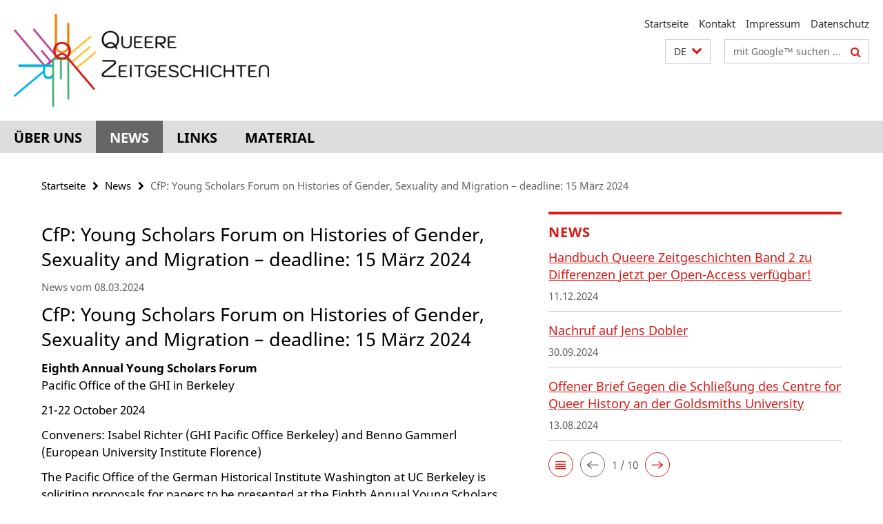

--- FILE ---
content_type: text/html; charset=utf-8
request_url: https://www.queere-zeitgeschichten.net/aktuelles/CfP_-Young-Scholars-Forum-on-Histories-of-Gender_-Sexuality-and-Migration-_-deadline_-15-Maerz-2024.html
body_size: 4700
content:
<!DOCTYPE html><!-- rendered 2026-01-21 06:46:54 (UTC) --><html class="ltr" lang="de"><head><title>CfP: Young Scholars Forum on Histories of Gender, Sexuality and Migration – deadline: 15 März 2024 • Queere Zeitgeschichten im deutschsprachigen Europa</title><!-- BEGIN Fragment default/26011920/views/head_meta/140975668/1709905955?081717:1823 -->
<meta charset="utf-8" /><meta content="IE=edge" http-equiv="X-UA-Compatible" /><meta content="width=device-width, initial-scale=1.0" name="viewport" /><meta content="authenticity_token" name="csrf-param" />
<meta content="2QmDBN8MI9pNHPGJ+ksQrBvGxvBrI8CcZpQT0wbJpkE=" name="csrf-token" /><meta content="CfP: Young Scholars Forum on Histories of Gender, Sexuality and Migration – deadline: 15 März 2024" property="og:title" /><meta content="website" property="og:type" /><meta content="https://www.queere-zeitgeschichten.net/aktuelles/CfP_-Young-Scholars-Forum-on-Histories-of-Gender_-Sexuality-and-Migration-_-deadline_-15-Maerz-2024.html" property="og:url" /><!-- BEGIN Fragment default/26011920/views/open_graph_image/122721013/1759173928?130952:20011 -->
<!-- END Fragment default/26011920/views/open_graph_image/122721013/1759173928?130952:20011 -->
<meta content="index,follow" name="robots" /><meta content="2024-03-08" name="dc.date" /><meta content="CfP: Young Scholars Forum on Histories of Gender, Sexuality and Migration – deadline: 15 März 2024" name="dc.name" /><meta content="DE-BE" name="geo.region" /><meta content="Berlin" name="geo.placename" /><meta content="52.448131;13.286102" name="geo.position" /><link href="https://www.queere-zeitgeschichten.net/aktuelles/CfP_-Young-Scholars-Forum-on-Histories-of-Gender_-Sexuality-and-Migration-_-deadline_-15-Maerz-2024.html" rel="canonical" /><!-- BEGIN Fragment default/26011920/views/favicon/122721013/1759173928?132902:72019 -->
<!-- END Fragment default/26011920/views/favicon/122721013/1759173928?132902:72019 -->
<!-- BEGIN Fragment default/26011920/head/rss/false/122721013/1759173928?102113:22003 -->
<!-- END Fragment default/26011920/head/rss/false/122721013/1759173928?102113:22003 -->
<!-- END Fragment default/26011920/views/head_meta/140975668/1709905955?081717:1823 -->
<!-- BEGIN Fragment default/26011920/head/assets/122721013/1759173928/?213038:86400 -->
<link href="/assets/default2/queere-zeitgeschichten_application-part-1-c770a09f10.css" media="all" rel="stylesheet" type="text/css" /><link href="/assets/default2/queere-zeitgeschichten_application-part-2-04d6361f3a.css" media="all" rel="stylesheet" type="text/css" /><script src="/assets/default2/application-781670a880dd5cd1754f30fcf22929cb.js" type="text/javascript"></script><!--[if lt IE 9]><script src="/assets/default2/html5shiv-d11feba7bd03bd542f45c2943ca21fed.js" type="text/javascript"></script><script src="/assets/default2/respond.min-31225ade11a162d40577719d9a33d3ee.js" type="text/javascript"></script><![endif]--><meta content="Rails Connector for Infopark CMS Fiona by Infopark AG (www.infopark.de); Version 6.8.2.36.82613853" name="generator" /><!-- END Fragment default/26011920/head/assets/122721013/1759173928/?213038:86400 -->
</head><body class="site-queere-zeitgeschichten layout-size-L"><div class="debug page" data-current-path="/aktuelles/CfP_-Young-Scholars-Forum-on-Histories-of-Gender_-Sexuality-and-Migration-_-deadline_-15-Maerz-2024/"><a class="sr-only" href="#content">Springe direkt zu Inhalt </a><div class="horizontal-bg-container-header nocontent"><div class="container container-header"><header><!-- BEGIN Fragment default/26011920/header-part-1/122721013/1759173928/?123208:46800 -->
<a accesskey="O" id="seitenanfang"></a><div class="nada-identity-wrapper has-logo"><a class="nada-identity-logo-link" href="/index.html" title="Zur Startseite von: Queere Zeitgeschichten im deutschsprachigen Europa"><img alt="logo-qz" class="nada-identity-logo" src="/_media/design/Logo-QZ.png?width=500" /></a><a accesskey="H" class="nada-identity-text-link" href="/index.html" title="Zur Startseite von: Queere Zeitgeschichten im deutschsprachigen Europa"><span class="nada-identity-text">Queere Zeitgeschichten im deutschsprachigen Europa</span></a></div><h1 class="hide">Queere Zeitgeschichten im deutschsprachigen Europa</h1><hr class="hide" /><h2 class="sr-only">Service-Navigation</h2><ul class="top-nav no-print"><li><a href="/index.html" rel="index" title="Zur Startseite von: Queere Zeitgeschichten im deutschsprachigen Europa">Startseite</a></li><li><a href="/kontakt/index.html" title="">Kontakt</a></li><li><a href="/impressum/index.html" title="Impressum gemäß § 5 TMG/ § 55 RStV">Impressum</a></li><li><a href="/impressum/datenschutzhinweise/index.html" title="Datenschutzerklärung">Datenschutz</a></li></ul><!-- END Fragment default/26011920/header-part-1/122721013/1759173928/?123208:46800 -->
<a class="services-menu-icon no-print"><div class="icon-close icon-cds icon-cds-wrong" style="display: none;"></div><div class="icon-menu"><div class="dot"></div><div class="dot"></div><div class="dot"></div></div></a><div class="services-search-icon no-print"><div class="icon-close icon-cds icon-cds-wrong" style="display: none;"></div><div class="icon-search fa fa-search"></div></div><div class="services no-print"><!-- BEGIN Fragment default/26011920/header/languages/122721013/1759173928/?082454:4027 -->
<div class="services-language dropdown"><div aria-haspopup="listbox" aria-label="Sprache auswählen" class="services-dropdown-button btn btn-default" id="lang" role="button"><span aria-label="Deutsch">DE</span><div class="services-dropdown-button-icon"><div class="fa fa-chevron-down services-dropdown-button-icon-open"></div><div class="fa fa-chevron-up services-dropdown-button-icon-close"></div></div></div><ul class="dropdown-menu dropdown-menu-right" role="listbox" tabindex="-1"><li aria-disabled="true" aria-selected="true" class="disabled" role="option"><a href="#" lang="de" title="Diese Seite ist die Deutschsprachige Version">DE: Deutsch</a></li><li role="option"><a class="fub-language-version" data-locale="en" href="#" hreflang="en" lang="en" title="English version">EN: English</a></li></ul></div><!-- END Fragment default/26011920/header/languages/122721013/1759173928/?082454:4027 -->
<!-- BEGIN Fragment default/26011920/header-part-2/122721013/1759173928/?214929:86400 -->
<div class="services-search"><form action="/_search/index.html" class="fub-google-search-form" id="search-form" method="get" role="search"><input name="ie" type="hidden" value="UTF-8" /><label class="search-label" for="search-input">Suchbegriffe</label><input autocomplete="off" class="search-input" id="search-input" name="q" placeholder="mit Google™ suchen ..." title="Suchbegriff bitte hier eingeben" type="text" /><button class="search-button" id="search_button" title="mit Google™ suchen ..." type="submit"><i class="fa fa-search"></i></button></form><div class="search-privacy-link"><a href="https://www.queere-zeitgeschichten.net/impressum/datenschutzhinweise/index.html" title="Hinweise zur Datenübertragung bei der Google™ Suche">Hinweise zur Datenübertragung bei der Google™ Suche</a></div></div><!-- END Fragment default/26011920/header-part-2/122721013/1759173928/?214929:86400 -->
</div></header></div></div><!-- BEGIN Fragment default/26011920/header-default-image/122721013/1759173928/?112744:68400 -->
<!-- END Fragment default/26011920/header-default-image/122721013/1759173928/?112744:68400 -->
<!-- BEGIN Fragment default/26011920/navbar-wrapper-ajax/0/122721013/1759173928/?081747:3600 -->
<div class="navbar-wrapper cms-box-ajax-content" data-ajax-url="/index.html?comp=navbar&amp;irq=1&amp;pm=0"><nav class="main-nav-container no-print" style=""><div class="container main-nav-container-inner"><div class="main-nav-scroll-buttons" style="display:none"><div id="main-nav-btn-scroll-left" role="button"><div class="fa fa-angle-left"></div></div><div id="main-nav-btn-scroll-right" role="button"><div class="fa fa-angle-right"></div></div></div><div class="main-nav-toggle"><span class="main-nav-toggle-text">Menü</span><span class="main-nav-toggle-icon"><span class="line"></span><span class="line"></span><span class="line"></span></span></div><ul class="main-nav level-1" id="fub-main-nav"><li class="main-nav-item level-1 has-children" data-index="0" data-menu-item-path="#" data-menu-shortened="0"><a class="main-nav-item-link level-1" href="#" title="loading...">Über uns</a><div class="icon-has-children"><div class="fa fa-angle-right"></div><div class="fa fa-angle-down"></div><div class="fa fa-angle-up"></div></div><div class="container main-nav-parent level-2" style="display:none"><p style="margin: 20px;">loading... </p></div></li><li class="main-nav-item level-1 has-children" data-index="1" data-menu-item-path="#" data-menu-shortened="0"><a class="main-nav-item-link level-1" href="#" title="loading...">News</a><div class="icon-has-children"><div class="fa fa-angle-right"></div><div class="fa fa-angle-down"></div><div class="fa fa-angle-up"></div></div><div class="container main-nav-parent level-2" style="display:none"><p style="margin: 20px;">loading... </p></div></li><li class="main-nav-item level-1 has-children" data-index="2" data-menu-item-path="#" data-menu-shortened="0"><a class="main-nav-item-link level-1" href="#" title="loading...">Links</a><div class="icon-has-children"><div class="fa fa-angle-right"></div><div class="fa fa-angle-down"></div><div class="fa fa-angle-up"></div></div><div class="container main-nav-parent level-2" style="display:none"><p style="margin: 20px;">loading... </p></div></li><li class="main-nav-item level-1 has-children" data-index="3" data-menu-item-path="#" data-menu-shortened="0"><a class="main-nav-item-link level-1" href="#" title="loading...">Material</a><div class="icon-has-children"><div class="fa fa-angle-right"></div><div class="fa fa-angle-down"></div><div class="fa fa-angle-up"></div></div><div class="container main-nav-parent level-2" style="display:none"><p style="margin: 20px;">loading... </p></div></li></ul></div><div class="main-nav-flyout-global"><div class="container"></div><button id="main-nav-btn-flyout-close" type="button"><div id="main-nav-btn-flyout-close-container"><i class="fa fa-angle-up"></i></div></button></div></nav></div><script type="text/javascript">$(document).ready(function () { Luise.Navigation.init(); });</script><!-- END Fragment default/26011920/navbar-wrapper-ajax/0/122721013/1759173928/?081747:3600 -->
<div class="content-wrapper main horizontal-bg-container-main"><div class="container breadcrumbs-container nocontent"><div class="row"><div class="col-xs-12"><div class="box breadcrumbs no-print"><p class="hide">Pfadnavigation</p><ul class="fu-breadcrumb"><li><a href="/index.html">Startseite</a><i class="fa fa-chevron-right"></i></li><li><a href="/aktuelles/index.html">News</a><i class="fa fa-chevron-right"></i></li><li class="active">CfP: Young Scholars Forum on Histories of Gender, Sexuality and Migration – deadline: 15 März 2024</li></ul></div></div></div></div><div class="container"><div class="row"><main class="col-m-7 print-full-width"><!--skiplink anchor: content--><div class="fub-content fub-fu_news_dok"><a id="content"></a><div class="box box-news-doc"><h1 class="box-news-doc-headline">CfP: Young Scholars Forum on Histories of Gender, Sexuality and Migration – deadline: 15 März 2024</h1><!-- BEGIN Fragment default/26011920/content_media/140975668/1709905955/140975668/1709905955/?075655:601 -->
<!-- END Fragment default/26011920/content_media/140975668/1709905955/140975668/1709905955/?075655:601 -->
<p class="box-news-doc-date">News vom 08.03.2024</p><div class="editor-content "><h1>CfP: Young Scholars Forum on Histories of Gender, Sexuality and Migration – deadline: 15 März 2024</h1>
<p><strong>Eighth Annual Young Scholars Forum</strong><br />Pacific Office of the GHI in Berkeley</p>
<p>21-22 October 2024</p>
<p>Conveners: Isabel Richter (GHI Pacific Office Berkeley) and Benno Gammerl (European University Institute Florence)</p>
<p>The Pacific Office of the German Historical Institute Washington at UC Berkeley is soliciting proposals for papers to be presented at the Eighth Annual Young Scholars Forum: Histories of Migration, which will be held at UC Berkeley on October 21–22, 2024. We seek contributions from postdoctoral scholars, recent PhDs, and advanced doctoral candidates in the humanities or social sciences.</p>
<p><strong>Deadline</strong> to submit proposals: <strong>15 March 2024</strong></p>
<p>For <strong>more information</strong> and to <strong>submit your proposal</strong>, please visit the <strong><a href="https://www.ghi-dc.org/events/event/date/young-scholars-forum-histories-of-migration-transatlantic-and-global-perspectives">call’s webpage</a>.</strong></p></div><div class="box-news-doc-nav"><a class="box-news-doc-nav-overview" href="/aktuelles/index.html" rel="contents" title="Übersicht News" type="button"><span class="icon-cds icon-cds-overview"></span></a><a class="box-news-doc-nav-arrow-first" href="/aktuelles/Handbuch-Queere-Zeitgeschichten-Band-2-zu-_Differenzen_-jetzt-per-Open-Acces-verfuegbar_.html" rel="first" title="zur ersten Seite blättern" type="button"><span class="icon-cds icon-cds-arrow-first"></span></a><a class="box-news-doc-nav-arrow-prev" href="/aktuelles/Summer-School-vom-EUI-Florenz---Intersectionality_-Challenges-and-Opportunities-for-European-History_.html" rel="prev" title="zurück blättern: Summer School vom EUI Florenz - Intersectionality: Challenges and Opportunities for European History?" type="button"><span class="icon-cds icon-cds-arrow-prev"></span></a><span class="box-news-doc-pagination" title="Seite 9 von insgesamt 31 Seiten">9 / 31</span><a class="box-news-doc-nav-arrow-next" href="/aktuelles/GSA-Report-2023.html" rel="next" title="weiter blättern: Bericht von der GSA 2023" type="button"><span class="icon-cds icon-cds-arrow-next"></span></a><a class="box-news-doc-nav-arrow-last" href="/aktuelles/Erster-Workshop-des-Netzwerks.html" rel="last" title="zur letzten Seite blättern" type="button"><span class="icon-cds icon-cds-arrow-last"></span></a></div></div><noscript><div class="warning_box"><em class="mark-4">Für eine optimale Darstellung dieser Seite aktivieren Sie bitte JavaScript.</em></div></noscript></div></main><!-- BEGIN Fragment default/26011920/sidebar_subtree/122721013/1759173928/?074748:1801 -->
<aside class="col-m-5 sidebar-right no-print nocontent"><div class="row"><div class="col-l-11 col-l-offset-1"><div class="content-element"><!-- BEGIN Fragment default/26011920/news-box-outer/122747714/1649939994/?081747:3600 -->
<div class="box box-news-list-v1 box-border box-news-cms-5"><h3 class="box-news-list-v1-headline">News</h3><div class="news cms-box-ajax-content" data-ajax-url="/aktuelles/index.html?irq=1&amp;page=1"><div class="spinner news" style="display: none; width: 16px; padding: 20px;"><img alt="spinner" src="/assets/default2/spinner-39a0a2170912fd2acf310826322141db.gif" /></div><noscript><em class="mark-4">Zur Anzeige dieser Inhalte wird JavaScript benötigt.</em><p><a href="/aktuelles/index.html" title="News">Übersicht</a></p></noscript></div></div><!-- END Fragment default/26011920/news-box-outer/122747714/1649939994/?081747:3600 -->
</div></div></div></aside><!-- END Fragment default/26011920/sidebar_subtree/122721013/1759173928/?074748:1801 -->
</div></div></div><!-- BEGIN Fragment default/26011920/footer/banners/122721013/1759173928/?081747:3600 -->
<!-- END Fragment default/26011920/footer/banners/122721013/1759173928/?081747:3600 -->
<div class="horizontal-bg-container-footer no-print nocontent"><footer><div class="container container-footer-non-cd"><div class="row"><!-- BEGIN Fragment default/26011920/footer/col-2/122721013/1759173928/?081747:3600 -->
<div class="col-m-6 col-l-3"><div class="box"><h3 class="footer-section-headline">Service-Navigation</h3><ul class="footer-section-list fa-ul"><li><a href="/index.html" rel="index" title="Zur Startseite von: Queere Zeitgeschichten im deutschsprachigen Europa"><i class="fa fa-li fa-chevron-right"></i>Startseite</a></li><li><a href="/kontakt/index.html" title=""><i class="fa fa-li fa-chevron-right"></i>Kontakt</a></li><li><a href="/impressum/index.html" title="Impressum gemäß § 5 TMG/ § 55 RStV"><i class="fa fa-li fa-chevron-right"></i>Impressum</a></li><li><a href="/impressum/datenschutzhinweise/index.html" title="Datenschutzerklärung"><i class="fa fa-li fa-chevron-right"></i>Datenschutz</a></li></ul></div></div><!-- END Fragment default/26011920/footer/col-2/122721013/1759173928/?081747:3600 -->
<div class="col-m-6 col-l-3"><div class="box"><h3 class="footer-section-headline">Diese Seite</h3><ul class="footer-section-list fa-ul"><li><a href="#" onclick="javascript:self.print();return false;" rel="alternate" role="button" title="Diese Seite drucken"><i class="fa fa-li fa-chevron-right"></i>Drucken</a></li><!-- BEGIN Fragment default/26011920/footer/col-4.rss/122721013/1759173928/?081748:3600 -->
<!-- END Fragment default/26011920/footer/col-4.rss/122721013/1759173928/?081748:3600 -->
<li><a href="/kontakt/index.html"><i class="fa fa-li fa-chevron-right"></i>Feedback</a></li><!-- BEGIN Fragment default/26011920/footer/col-4.languages/122721013/1759173928/?081748:3600 -->
<li><a class="fub-language-version" data-locale="de" href="/index.html?irq=0&amp;next=en" hreflang="en" lang="en" title="English version"><i class="fa fa-li fa-chevron-right"></i>English</a></li><!-- END Fragment default/26011920/footer/col-4.languages/122721013/1759173928/?081748:3600 -->
</ul></div></div><div class="clearfix visible-m"></div></div></div></footer></div><script src="/assets/default2/henry-55a2f6b1df7f8729fca2d550689240e9.js" type="text/javascript"></script></div></body></html>

--- FILE ---
content_type: text/html; charset=utf-8
request_url: https://www.queere-zeitgeschichten.net/index.html?comp=navbar&irq=1&pm=0
body_size: 807
content:
<!-- BEGIN Fragment default/26011920/navbar-wrapper/122721013/1759173928/?081655:1800 -->
<!-- BEGIN Fragment default/26011920/navbar/a6aef803832cde8aff83ed12559fe70073c68a6a/?070831:86400 -->
<nav class="main-nav-container no-print nocontent" style="display: none;"><div class="container main-nav-container-inner"><div class="main-nav-scroll-buttons" style="display:none"><div id="main-nav-btn-scroll-left" role="button"><div class="fa fa-angle-left"></div></div><div id="main-nav-btn-scroll-right" role="button"><div class="fa fa-angle-right"></div></div></div><div class="main-nav-toggle"><span class="main-nav-toggle-text">Menü</span><span class="main-nav-toggle-icon"><span class="line"></span><span class="line"></span><span class="line"></span></span></div><ul class="main-nav level-1" id="fub-main-nav"><li class="main-nav-item level-1 has-children" data-index="0" data-menu-item-path="/ueber-uns" data-menu-shortened="0" id="main-nav-item-ueber-uns"><a class="main-nav-item-link level-1" href="/ueber-uns/index.html">Über uns</a><div class="icon-has-children"><div class="fa fa-angle-right"></div><div class="fa fa-angle-down"></div><div class="fa fa-angle-up"></div></div><div class="container main-nav-parent level-2" style="display:none"><a class="main-nav-item-link level-1" href="/ueber-uns/index.html"><span>Zur Übersichtsseite Über uns</span></a></div><ul class="main-nav level-2"><li class="main-nav-item level-2 " data-menu-item-path="/ueber-uns/Barbara-Schnalzger"><a class="main-nav-item-link level-2" href="/ueber-uns/Barbara-Schnalzger/index.html">Barbara Schnalzger</a></li><li class="main-nav-item level-2 " data-menu-item-path="/ueber-uns/Lisa-Settari"><a class="main-nav-item-link level-2" href="/ueber-uns/Lisa-Settari/index.html">Lisa Settari</a></li></ul></li><li class="main-nav-item level-1" data-index="1" data-menu-item-path="/aktuelles" data-menu-shortened="0" id="main-nav-item-aktuelles"><a class="main-nav-item-link level-1" href="/aktuelles/index.html">News</a></li><li class="main-nav-item level-1" data-index="2" data-menu-item-path="/Links" data-menu-shortened="0" id="main-nav-item-Links"><a class="main-nav-item-link level-1" href="/Links/index.html">Links</a></li><li class="main-nav-item level-1" data-index="3" data-menu-item-path="/Material" data-menu-shortened="0" id="main-nav-item-Material"><a class="main-nav-item-link level-1" href="/Material/index.html">Material</a></li></ul></div><div class="main-nav-flyout-global"><div class="container"></div><button id="main-nav-btn-flyout-close" type="button"><div id="main-nav-btn-flyout-close-container"><i class="fa fa-angle-up"></i></div></button></div></nav><script type="text/javascript">$(document).ready(function () { Luise.Navigation.init(); });</script><!-- END Fragment default/26011920/navbar/a6aef803832cde8aff83ed12559fe70073c68a6a/?070831:86400 -->
<!-- END Fragment default/26011920/navbar-wrapper/122721013/1759173928/?081655:1800 -->


--- FILE ---
content_type: text/html; charset=utf-8
request_url: https://www.queere-zeitgeschichten.net/aktuelles/index.html?irq=1&page=1
body_size: 811
content:
<!-- BEGIN Fragment default/26011920/news-box-wrapper/1/122747714/1649939994/?074848:113 -->
<!-- BEGIN Fragment default/26011920/news-box/1/78d7ee87d9bb4043b19e0249965efe887fa307e7/?080831:3600 -->
<a href="/aktuelles/Handbuch-Queere-Zeitgeschichten-Band-2-zu-_Differenzen_-jetzt-per-Open-Acces-verfuegbar_.html"><div class="box-news-list-v1-element"><p class="box-news-list-v1-title"><span>Handbuch Queere Zeitgeschichten Band 2 zu Differenzen jetzt per Open-Access verfügbar!</span></p><p class="box-news-list-v1-date">11.12.2024</p></div></a><a href="/aktuelles/Nachruf-auf-Jens-Dobler.html"><div class="box-news-list-v1-element"><p class="box-news-list-v1-title"><span>Nachruf auf Jens Dobler</span></p><p class="box-news-list-v1-date">30.09.2024</p></div></a><a href="/aktuelles/Offener-Brief-Gegen-die-Schliessung-des-Centre-for-Queer-History-an-der-Goldsmiths-University.html"><div class="box-news-list-v1-element"><p class="box-news-list-v1-title"><span>Offener Brief Gegen die Schließung des Centre for Queer History an der Goldsmiths University</span></p><p class="box-news-list-v1-date">13.08.2024</p></div></a><div class="cms-box-prev-next-nav box-news-list-v1-nav"><a class="cms-box-prev-next-nav-overview box-news-list-v1-nav-overview" href="/aktuelles/index.html" rel="contents" role="button" title="Übersicht News"><span class="icon-cds icon-cds-overview"></span></a><span class="cms-box-prev-next-nav-arrow-prev disabled box-news-list-v1-nav-arrow-prev" title="zurück blättern"><span class="icon-cds icon-cds-arrow-prev disabled"></span></span><span class="cms-box-prev-next-nav-pagination box-news-list-v1-pagination" title="Seite 1 von insgesamt 10 Seiten"> 1 / 10 </span><span class="cms-box-prev-next-nav-arrow-next box-news-list-v1-nav-arrow-next" data-ajax-url="/aktuelles/index.html?irq=1&amp;page=2" onclick="Luise.AjaxBoxNavigation.onClick(event, this)" rel="next" role="button" title="weiter blättern"><span class="icon-cds icon-cds-arrow-next"></span></span></div><!-- END Fragment default/26011920/news-box/1/78d7ee87d9bb4043b19e0249965efe887fa307e7/?080831:3600 -->
<!-- END Fragment default/26011920/news-box-wrapper/1/122747714/1649939994/?074848:113 -->
